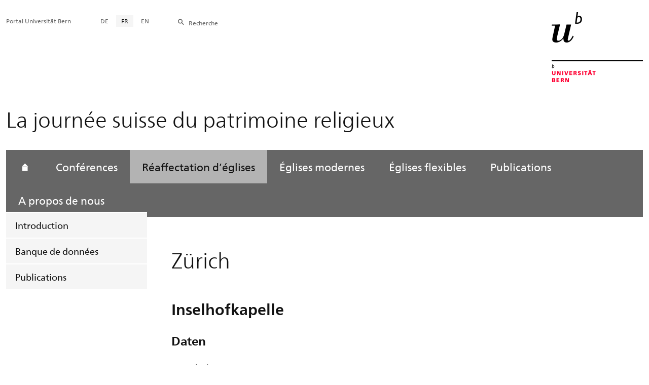

--- FILE ---
content_type: text/html; charset=utf-8
request_url: https://www.schweizerkirchenbautag.unibe.ch/datenbank_kirchenumnutzungen/fichen/62_zh_zuerich_inselhofkapelle/index_fra.html
body_size: 27824
content:

	
	
		

		
<!doctype html>
<html xml:lang="fr" lang="fr" prefix="og: http://ogp.me/ns#" xmlns="http://www.w3.org/1999/xhtml">
<head>
	<base href="//www.schweizerkirchenbautag.unibe.ch/datenbank_kirchenumnutzungen/fichen/62_zh_zuerich_inselhofkapelle/index_fra.html" />
	<meta charset="utf-8" />
	
					

    

    

    

    
        
        <title>Banque de données des réaffectations d’églises: Zürich - La journée suisse du patrimoine religieux</title>
        
        
        
    


				
	<meta name="viewport" content="width=device-width, initial-scale=1" />
	
					
    <meta http-equiv="content-type" content="text/html; charset=utf-8"/>
    <meta http-equiv="X-UA-Compatible" content="IE=edge"/>
    <meta name="twitter:card" content="summary_large_image" />
    <meta name="twitter:site" content="@unibern" />
    <meta name="DC.Title" content="Zürich"/>
    <meta property="og:title" content="Zürich"/>
    <meta name="DC.Title.Alt" content="62_ZH_Zürich_Inselhofkapelle" />
    <meta property="og:url" content="https://www.schweizerkirchenbautag.unibe.ch/datenbank_kirchenumnutzungen/fichen/62_zh_zuerich_inselhofkapelle/index_fra.html" />
    <meta property="og:type" content="website" />
    
    
    <meta name="DC.Date" content="29.07.2019" />
    <meta name="DC.Format" content="text/html" />
    <meta name="DC.Language" content="fra" />
    <meta name="DC.Description" content="" />
    <meta name="description" content="" />
    <meta property="og:description" content="" />

    <meta property="og:site_name" content="La journée suisse du patrimoine religieux" />
    
    
    
    
     <meta name="category" content="inhalt" />
    <meta name="access" content="extern" />
    
         
         
         
         
         
         
         <meta name="breadcrumb" content="['Universität Bern', 'Portail', 'Faculté de théologie', 'La journée suisse du patrimoine religieux', 'Banque de données des réaffectations d’églises', 'Fichen', 'Zürich']" />
       

				
	<link rel="stylesheet" href="/assets/css/main.min.css" />
	<link rel="stylesheet" media="all" href="https://www.schweizerkirchenbautag.unibe.ch/unibe_theme_portal_2022/css/web.css" />
	<link rel="stylesheet" media="all" href="https://www.schweizerkirchenbautag.unibe.ch/content/metaobj_manager/ZMSDataTable.datatables.min.css" />
	<script src="/assets/js/head.js"></script>
	<script>
		//**********
		//* $ZMI: Register functions to be executed on document.ready
		//*********
		ZMI = function() { this.readyFn = []};
		ZMI.prototype.registerReady = function(fn) {this.readyFn.push(fn)};
		ZMI.prototype.runReady = function() {while (this.readyFn.length > 0) this.readyFn.pop()()};
		$ZMI = new ZMI();
		//**********
		//* $: Register
		//*********
		if (typeof $ == "undefined") {
			$ = function(arg0, arg1) {
				if (typeof arg0 == "function") {
					$ZMI.registerReady(arg0);
				}
			}
		}
	</script>
	
			<script type="text/javascript">
			//<!-- etracker tracklet 5.0
				var et_pagename = "Faculté de théologie/La journée suisse du patrimoine religieux/Banque de données des réaffectations d’églises/Fichen/Zürich";
				var et_url = "https://www.schweizerkirchenbautag.unibe.ch/datenbank_kirchenumnutzungen/fichen/62_zh_zuerich_inselhofkapelle/index_fra.html";
				var et_areas = "La journée suisse du patrimoine religieux/Banque de données des réaffectations d’églises";
				var et_domain = "www.schweizerkirchenbautag.unibe.ch";
				var et_securecode = "0hsEns";
			//-->
			</script>
			<script id="_etLoader" 
				type="text/javascript" charset="UTF-8" data-block-cookies="true" 
				data-secure-code="0hsEns" 
				src="https://code.etracker.com/code/e.js" async>
			</script>
		
</head>

<body class="skin-color-gray microsite client-mico_kirchenbau ZMSDocument Microsite" id="e577034" data-mainnavsection="microsite">
	<div class="wrapper">
		<header>
			
					

<div class="container">
	<a href="https://www.unibe.ch/index_fra.html" title="Startseite Portal Universität Bern" ><img class="site-logo" src="/assets/media/image/logo_unibern@2x.png" alt="Universität Bern" /></a>
	
	<hr />

	
	<nav class="nav-skip">
		<ul>
			<li><a id="homelink" accesskey="0" href="https://www.schweizerkirchenbautag.unibe.ch/index_fra.html" >Page d'accueil</a></li>
			<li><a accesskey="1" href="#nav-main">Menu</a></li>
			<li><a accesskey="2" href="#content">Inhalt</a></li>
			<li><a accesskey="3" href="#address">Kontakt</a></li>
			<li><a accesskey="5" href="#site-search">Suche</a></li>
			<li><a accesskey="6" href="#nav-lang">Sprachwahl</a></li>
			<li><a accesskey="7" href="#nav-service">Wichtige Seiten</a></li>
		</ul>
	</nav>

	<hr />
</div>


				
			
					


				
		</header>

		
					
<div class="container-fluid">
	<div class="container">

		
		
			<h2 class="area-title">La journée suisse du patrimoine religieux</h2>
			
		

		
		<nav class="nav-sub nav-main-mobile">

			<div class="hidden-lg mobile-menu">
				<a href="#">Menu<span class="sr-only"> öffnen</span></a>
			</div>
			<div class="view-container">
				<div class="overall">
					<div class="top-info">
						<ul>
							<li class="menu-close"><a href="#">Menu<span class="sr-only"> schliessen</span></a></li>
							<li class="back-info"><a href="https://www.schweizerkirchenbautag.unibe.ch/index_fra.html">La journée suisse du patrimoine religieux</a></li>
							<li class="toplevel-info"><a href="https://www.schweizerkirchenbautag.unibe.ch/datenbank_kirchenumnutzungen/introduction/index_fra.html">Réaffectation d’églises</a></li>
						</ul>
					</div>
					<div class="mega-pd">
<ul class="level-1">
	<li class="home"><a href="https://www.schweizerkirchenbautag.unibe.ch/index_fra.html"><span>Page d'accueil</span></a></li>
	<li><a href="https://www.schweizerkirchenbautag.unibe.ch/confrences/la_journe_suisse_du_patrimoine_religieux_2027/index_fra.html">Conférences</a></li>
	<li class="open">
		<a href="https://www.schweizerkirchenbautag.unibe.ch/datenbank_kirchenumnutzungen/introduction/index_fra.html" class="active open sub">Réaffectation d’églises</a>
		<div class="nav-left col-lg-3 flyout-2">
			<ul class="level-2 open">
	<li><a href="https://www.schweizerkirchenbautag.unibe.ch/datenbank_kirchenumnutzungen/introduction/index_fra.html">Introduction</a></li>
	<li><a href="https://www.schweizerkirchenbautag.unibe.ch/datenbank_kirchenumnutzungen/banque_de_donnes/index_fra.html">Banque de données</a></li>
	<li><a href="https://www.schweizerkirchenbautag.unibe.ch/datenbank_kirchenumnutzungen/publications/index_fra.html">Publications</a></li>
				</ul>
			</div></li>
	<li><a href="https://www.schweizerkirchenbautag.unibe.ch/glises_modernes/introduction/index_fra.html">Églises modernes</a></li>
	<li><a href="https://www.schweizerkirchenbautag.unibe.ch/glises_flexibles/index_fra.html">Églises flexibles</a></li>
	<li><a href="https://www.schweizerkirchenbautag.unibe.ch/publications/publications_journe_suisse_du_patrimoine_religieux/index_fra.html">Publications</a></li>
	<li><a href="https://www.schweizerkirchenbautag.unibe.ch/a_propos_de_nous/profil/index_fra.html">A propos de nous</a></li>
</ul></div>
				</div>
			</div>

			
			<div class="site-switch hidden-lg">
				<a href="https://www.schweizerkirchenbautag.unibe.ch/index_fra.html">Portail<br /> UniBE</a>
			</div>

			
			
  
  
    <div class="site-search hidden-lg">
      <a href="#"><span class="hidden-xs hidden-sm">Chercher</span></a>
      <div class="site-search-flyout">
        <form id="site-search-mobile" method="get" action="https://www.suche.unibe.ch" data-opensearch_url="https://www.unibe.ch/chercher/index_fra.html">
          <label for="form-site-search-mobile" class="sr-only">Chercher</label>
          <input id="form-site-search-mobile" type="text" name="eingabe" class="form-control" />
          <button class="btn">Chercher</button>
        </form>
      </div>
    </div>
  
  


		</nav>

		
		
			
    <script>
      $ZMI.registerReady(function() {
        var hostname = window.location.hostname;
        var referrer = document.referrer;
        var backbtn  = $(".back-button");
        var href= window.location.href;
        var stud_url_ger = 'studienprogramme';
        var stud_url_eng = 'study_programs';
        var stud_url_eng2 = 'degree_programs';
        var stud_lab_ger = 'Studienprogramme';
        var stud_lab_eng = 'Study programs';
        var stud_lab_eng2 = 'Degree Programs';
        var unibe_hosts = ['localhost','unibe.ch'];
        if (backbtn.length != 0) {
          if (referrer.indexOf(unibe_hosts[0])>0 ||referrer.indexOf(unibe_hosts[1])>0) {
            if (referrer.search(stud_url_ger + '/index_ger.html') > 0) {
              // Fall 2a: Besucher kommt von Unibe-Studienprogramme; kommt von Sprache 'ger'
              backbtn.attr('href',referrer);
              backbtn.text(stud_lab_ger);
            }
            else if (referrer.search(stud_url_eng + '/index_eng.html') > 0) {
              // Fall 2b: Besucher kommt von 'Study programs'
              backbtn.attr('href',referrer);
              backbtn.text(stud_lab_eng);
            }
            else if (referrer.search(stud_url_eng2 + '/index_eng.html') > 0) {
              // Fall 2b: Besucher kommt von 'Degree Programs'
              backbtn.attr('href',referrer);
              backbtn.text(stud_lab_eng2);
            }
            else if (referrer.search('index_ger.html') > 0 && href.indexOf(stud_url_ger) > 0) {
              // Fall 3a: kommt von Unibe mit Sprache 'ger', aber nicht von 'studienprogramme',
              //          befindet sich aktuell jedoch in 'studienprogramme'
              backbtn.attr('href', href.split(stud_url_ger)[0] + stud_url_ger +'/index_ger.html');
              backbtn.text(stud_lab_ger);
            }
            else if (referrer.search('index_eng.html') > 0 && href.indexOf(stud_url_eng) > 0) {
              // Fall 3b: kommt von Unibe mit Sprache 'eng', aber nicht von 'study_programs',
              //          befindet sich aktuell jedoch in 'study_programs'
              backbtn.attr('href', href.split(stud_url_eng)[0] + stud_url_eng +'/index_eng.html');
              backbtn.text(stud_lab_eng);
            }
          }
          else {
            if (href.search(stud_url_ger) > 0) {
              // Fall 1a: Besucher kommt ausserhalb von unibe.ch'; Studienprogramme 'ger' wurde besucht
              backbtn.attr('href', href.split(stud_url_ger)[0] + stud_url_ger +'/index_ger.html');
              backbtn.text(stud_lab_ger);
            }
            if (href.search(stud_url_eng) > 0) {
              // Fall 1b 'Besucher kommt ausserhalb von unibe.ch'; Studienprogramme 'eng' wurde besucht
              backbtn.attr('href', href.split(stud_url_eng)[0] + stud_url_eng +'/index_eng.html');
              backbtn.text(stud_lab_eng);
            }
          }
        }
      });
    </script>
  
		

	</div>
</div>

				
		
					
	
	

<section class="page-content">
	<main id="content" role="main">
		<div class="container-fluid">
			<div class="container">
				<div class="row skin-gutter-wide">
					<div class="col-lg-9 col-lg-offset-3 col-md-11 col-md-offset-1">
						<h1>Zürich</h1>
						
					</div>
				</div>

				
				
					
						
							
							<div class="row skin-gutter-wide zmsrow-ZMSTextarea">
								
									
									<div class="col-lg-8 col-lg-offset-3 col-md-10 col-md-offset-1">

<h2>Inselhofkapelle</h2>


<h3>Daten</h3>

<p>Baujahr | 1906<br/>

Konfession | Evangelisch-methodistisch<br/>

Bautypus | Kapelle<br/>

Adresse | Zürich, Mühlebachstrasse 148<br/>

Koordinaten CH | 684504, 245872<br/>

Architekt | Brändli, Albert</p>


<h3>Umnutzung</h3>

<p>Umnutzungsart | Verkauf<br/>

Jahr | 1999<br/>

Hinweis | Restaurant Blindekuh</p>

</div>
								
								
								
							</div>
						
						
						
					
						
							
							
								
								


<div class="gallery" id="e826738">
        <span></span>
    <div class="row skin-gutter-wide">
      <div class="col-lg-8 col-lg-offset-2 col-md-10 col-md-offset-1">  
            <h2>⠀</h2>
            <p></p>
      </div>
    </div>
    <div class="row">
          
            
                



	<div class="col-lg-3 col-md-4 col-xs-6 " data-gridsize="GALLERY">
		<a href="#gallery-modal_e826738" data-toggle="modal" data-link="/unibe/portal/fak_theologie/mico_kirchenbau/content/e547963/e575806/e577034/e826738/e826739/62-1_ger.jpg">
			<figure style="" class="PORTRAIT">
				
				
					<img class="img-responsive" src="/unibe/portal/fak_theologie/mico_kirchenbau/content/e547963/e575806/e577034/e826738/e826739/62-1_bearb_ger.jpg" alt="" id="e826739" />
				
				
				
				<span class="icon-plus fas fa-plus"></span>
				<figcaption style="text-align:left">
					
					
				</figcaption>
			</figure>
		</a>
	</div>

	<div id="gallery-modal_e826738" class="modal fade gallery-modal" tabindex="-1" role="dialog" aria-labelledby="gallery-modal-label" aria-hidden="true" aria-live="polite">
		<div class="modal-dialog">
			<div class="modal-content" aria-live="polite">
				<div class="modal-header">
					<button class="close" data-dismiss="modal" aria-hidden="true"><span class="sr-only">Schliessen</span></button>
				</div>
				<div class="modal-body">
					<figure class="modal-image-inner">
						<img src="#" alt="" class="img-responsive">
						<figcaption class="modal-caption"></figcaption>
					</figure>
					<div class="modal-menu-wrapper">
						<div class="modal-paginate"><strong>1</strong> / <span>2</span></div>
						<div class="modal-prevnext"><a href="#" class="prev icon-caret-left fas fa-caret-left"></a><a href="#" class="next icon-caret-right fas fa-caret-right"></a></div>
					</div>
				</div>
			</div>
		</div>
	</div>







            
          
	</div>
</div>

<style>
  /* image caption multiline truncation with ellipsis */
  .gallery figure figcaption {
    overflow: hidden;
    width: 100%;
    text-overflow: ellipsis;
    height: 3em;
    display: -webkit-box;
    -webkit-line-clamp: 2;
    -webkit-box-orient: vertical;
  }
  .modal figure figcaption.modal-caption {
    display: table;
  }
</style>
<style>
  /* WORKAROUND: preventing 360px height of zeix style base */
  .gallery figure {min-height: 0;}

  /* fix for Gallery: Images not aligned correctly #951 */
  .gallery .row {
    display: flex;
    flex-wrap: wrap;
  }
</style>


								
							
						
						
						
					
						
							
							<div class="row skin-gutter-wide zmsrow-ZMSTextarea">
								
								<div class="col-lg-8 col-lg-offset-3 col-md-10 col-md-offset-1">

<div id="e643297"><p>&nbsp;</p>

<h2>Weitere Informationen</h2>

<p>Die 1906 erbaute Inselhofkapelle der Evangelisch Methodistischen Gemeinde Zelthof fügt sich in seiner für freikirchliche Sakralbauten typischen architektonischen Ausführung mit schmuckem Dachreiter nahtlos in das Quartier. 1999 wurde die Kirche in einen Gastronomiebetrieb umfunktioniert und beherbergt heute das Restaurant &bdquo;Blindekuh&raquo;, in dem die Gäste bei völliger Dunkelheit von stark sehbehindertem Personal bedient werden. Für die Gründung des Restaurantbetriebs in der ehemaligen Kapelle zeichnet der blinde Pfarrer Jürg Spielmann verantwortlich. Nur noch die von Ernst Oehrli gestalteten Glasfenster im grossen Saal zu ebener Erde erinnern heute an die einstige Funktion des Gebäudes als Sakralbau.</p></div>

</div>
								
									
								
							</div>
						
						
						
					
				
			</div>
		</div>
		
	</main>
</section>




<section class="newscontainer_home" arial-label="News und Veranstaltungen" title="Nouvelles et Evènements">
	
	
</section>


<div class="container service-footer-container">
	<div class="service-footer">
		<ul>
			<li><a href="#" class="icon-share no-border share-popover" data-original-title="" title=""></a>
				<div id="popover-service-footer">
					<ul>
						<li><a href="https://www.facebook.com/sharer/sharer.php?u=https://www.schweizerkirchenbautag.unibe.ch/datenbank_kirchenumnutzungen/fichen/62_zh_zuerich_inselhofkapelle" class="icon-facebook no-border" target="_blank">Facebook</a></li>
						<li><a href="mailto:?body=https://www.schweizerkirchenbautag.unibe.ch/datenbank_kirchenumnutzungen/fichen/62_zh_zuerich_inselhofkapelle" class="icon-mail no-border">E-Mail</a></li>
						<li><a href="https://www.linkedin.com/shareArticle?mini=true&amp;url=https://www.schweizerkirchenbautag.unibe.ch/datenbank_kirchenumnutzungen/fichen/62_zh_zuerich_inselhofkapelle" class="icon-share no-border no-border" target="_blank">LinkedIn</a></li>
					</ul>
					<a class="popover-close icon-close fas fa-close"></a>
				</div>
			</li>
			<li><a href="#" class="icon-print fas fa-print">Imprimer</a></li>
		</ul>
	</div>
</div>



					
				

		
					
	<nav class="breadcrumb container-fluid">
		<div class="container">
			<h2>Vous êtes ici</h2>
			<ul>
				
				<li><a href="https://www.schweizerkirchenbautag.unibe.ch/index_fra.html">La journée suisse du patrimoine religieux</a></li>
				
				
				<li><a href="https://www.schweizerkirchenbautag.unibe.ch/datenbank_kirchenumnutzungen/introduction/index_fra.html">Réaffectation d’églises</a></li>
				
				
				
				<li>62_ZH_Zürich_Inselhofkapelle</li>
				
			</ul>
		</div>
	</nav>

				
		
					
	




				
		
					

    
    <a href="#" class="back-to-top off"><span class="sr-only">Haut</span></a>
    
    <footer class="footer">

        <h2 class="sr-only">Weitere Informationen über diesen Webauftritt</h2>
        <div class="container-fluid footer__main accent">

            
            <div id="nav-service" class="footer-nav-search container">

                <nav class="nav-service">
                  <ul>
                    <li><a href="https://www.unibe.ch/index_fra.html">Portal Universität Bern</a></li>
                  </ul>
                </nav>

                

                
                <nav id="nav-lang" class="nav-lang">
                    <h3 class="hidden-lg">Sprachwahl</h3>
                    <ul>
                       
                        
                        
                        <li>
                            <a href="https://www.schweizerkirchenbautag.unibe.ch/datenbank_kirchenumnutzungen/fichen/62_zh_zuerich_inselhofkapelle/index_ger.html">DE</a>
                        </li>
                        
                        
                        
                        
                       
                        <li>
                          <a href="https://www.schweizerkirchenbautag.unibe.ch/datenbank_kirchenumnutzungen/fichen/62_zh_zuerich_inselhofkapelle/index_fra.html" class="active">FR</a>
                        </li>
                        
                        
                        
                        
                        
                        
                       
                        
                        
                        <li>
                            <a href="https://www.schweizerkirchenbautag.unibe.ch/datenbank_kirchenumnutzungen/fichen/62_zh_zuerich_inselhofkapelle/index_eng.html">EN</a>
                        </li>
                        
                        
                        
                        
                       
                    </ul>
                </nav>

                
                
                  <form id="site-search" class="site-search form-inline" method="get" action="https://www.suche.unibe.ch" data-opensearch_url="https://www.unibe.ch/chercher/index_fra.html">
                    <h3 class="sr-only">Site-Suche</h3>
                    <label for="form-site-search">Recherche</label> <input id="form-site-search" type="text" name="eingabe" class="form-control" />
                    <button class="btn">Chercher</button>
                  </form>
                
                

            </div><!-- #nav-service end -->

            <!-- Claim -->
            <div class="container">
                <div class="footer__claim row col-xs-12">
                    <div class="footer__logo--unibern">
                        <img src="/assets/media/image/logo-uni-bern.svg" alt="Universität Bern" />
                    </div>
                    <div class="footer__logo--claim">
                        <a href="https://www.unibe.ch/universite/portrait/vision/index_fra.html">
                            <img src="/assets/media/image/unibe-claim_fra.svg" alt="/universite/portrait/vision/index_fra.html" />
                        </a>
                    </div>
                </div>
            </div>

            <!-- Copyright, Legals und Adresse -->
            <div class="container">
                <div class="row col-xs-12">
                    <h3 class="sr-only">Rechtliches und Impressum</h3>
                    <ul class="footer__legal reset-list">
                        <li id="address" itemscope="itemscope" itemtype="https://schema.org/Organization" >© 2026
                            <address itemprop="address" itemscope="itemscope" itemtype="https://schema.org/PostalAddress" >
                                <span itemprop="name">Université de Berne</span>,
                                <span itemprop="streetAddress">Hochschulstrasse 6</span>,
                                <span itemprop="addressCountry">CH</span>
                                <span itemprop="postalCode">3012</span>
                                <span itemprop="addressLocality">Berne</span>
                            </address>
                        </li>
                        <li><a href="https://www.unibe.ch/mentions_lgales/index_fra.html">Mentions légales</a></li>
                        <li><a href="https://www.unibe.ch/impressum/index_fra.html">Impressum</a></li>
                    </ul>
                </div>
            </div>
        </div>

        <!-- Partner -->
        <div class="footer__partner container-fluid">
            <div class="container">
                <div class="row col-xs-8 col-sm-6 col-md-4">
                    <h3 class="sr-only">Unsere Partner</h3>
                    <div class="footer__partner-logos">
                        <a href="https://www.swissuniversities.ch/" target="_blank">
                          <img src="/assets/media/image/logo-swissuniversities.svg" alt="Swiss University" class="footer-logo-swissuniversity" />
                        </a>
                        <a href="https://www.unibe.ch/universite/portrait/identit/qualit/accrditation_institutionnelle/index_fra.html">
                          <img src="/assets/media/image/logo-sakkr.svg" alt="Akkreditierung" />
                        </a>
                    </div>
                </div>
            </div>
        </div>
    </footer>


				
	</div>
	
					



<script>
// Rev 11.02.2016
var unibe_settings = {
	"de": {
		"defaultURL": {
			"portal": "https://www.unibe.ch/index_ger.html",
			"subsite": "https://www.unibe.ch/fakultaeteninstitute/index_ger.html"
		},
		"navPortalAjaxURL": "/unibe/content/nav_portal_ger.html",
		"navUniinternAjaxURL": "/unibe/content/nav_uniintern_ger.html",
		"facultySearchAjaxURL": "ajax/suchtreffer_fakultaeten.html",
		"ajaxSuffix": "_ger.html"
	},
	"en": {
		"defaultURL": {
			"portal": "https://www.unibe.ch/index_eng.html",
			"subsite": "https://www.unibe.ch/facultiesinstitutes/index_eng.html"
		},
		"navPortalAjaxURL": "/unibe/content/nav_portal_eng.html",
		"navUniinternAjaxURL": "/unibe/content/nav_uniintern_eng.html",
		"facultySearchAjaxURL": "ajax/suchtreffer_fakultaeten_eng.html",
		"ajaxSuffix": "_eng.html"
	},
	"fr": {
		"defaultURL": {
			"portal": "https://www.unibe.ch/index_fra.html",
			"subsite": "https://www.unibe.ch/facultesinstituts/index_fra.html"
		},
		"navPortalAjaxURL": "/unibe/content/nav_portal_fra.html",
		"navUniinternAjaxURL": "/unibe/content/nav_uniintern_fra.html",
		"facultySearchAjaxURL": "ajax/suchtreffer_fakultaeten_fra.html",
		"ajaxSuffix": "_fra.html"
	},
	"it": {
		"defaultURL": {
			"portal": "https://www.unibe.ch/index_ita.html",
			"subsite": "https://www.unibe.ch/fakultaeteninstitute/index_ita.html"
		},
		"navPortalAjaxURL": "/unibe/content/nav_portal_ita.html",
		"navUniinternAjaxURL": "/unibe/content/nav_uniintern_ita.html",
		"facultySearchAjaxURL": "ajax/suchtreffer_fakultaeten_ita.html",
		"ajaxSuffix": "_ita.html"
	},
	"es": {
		"defaultURL": {
			"portal": "https://www.unibe.ch/index_spa.html",
			"subsite": "https://www.unibe.ch/index_spa.html"
		},
		"navPortalAjaxURL": "/unibe/content/nav_portal_ger.html",
		"navUniinternAjaxURL": "/unibe/content/nav_uniintern_ger.html",
		"facultySearchAjaxURL": "ajax/suchtreffer_fakultaeten_ger.html",
		"ajaxSuffix": "_ger.html"
	},
	"ca": {
		"defaultURL": {
			"portal": "https://www.unibe.ch/index_fra.html",
			"subsite": "https://www.unibe.ch/index_fra.html"
		},
		"navPortalAjaxURL": "/unibe/content/nav_portal_ger.html",
		"navUniinternAjaxURL": "/unibe/content/nav_uniintern_ger.html",
		"facultySearchAjaxURL": "ajax/suchtreffer_fakultaeten_ger.html",
		"ajaxSuffix": "_ger.html"
	},
	"uk": {
		"defaultURL": {
			"portal": "https://www.unibe.ch/index_fra.html",
			"subsite": "https://www.unibe.ch/index_fra.html"
		},
		"navPortalAjaxURL": "/unibe/content/nav_portal_ger.html",
		"navUniinternAjaxURL": "/unibe/content/nav_uniintern_ger.html",
		"facultySearchAjaxURL": "ajax/suchtreffer_fakultaeten_ger.html",
		"ajaxSuffix": "_ger.html"
	}
}
</script>



<script src="/assets/js/legacy/scripts.min.js"></script>
<script defer src="/assets/js/vendors/photoswipe/photoswipe.min.js"></script>
<script defer src="/assets/js/vendors/photoswipe/photoswipe-ui-default.min.js"></script>
<script src="/assets/js/main.min.js"></script>
<script src="/assets/js/legacy/vendor/jquery_unibe.ui.js"></script>



<script src="https://www.schweizerkirchenbautag.unibe.ch/content/metaobj_manager/ZMSDataTable.papaparse.min.js"></script>
<script src="https://www.schweizerkirchenbautag.unibe.ch/content/metaobj_manager/ZMSDataTable.datatables.min.js"></script>
<script src="https://www.schweizerkirchenbautag.unibe.ch/content/metaobj_manager/ZMSDataTable.alphabetsearch.min.js"></script>

<script>
//<!--
	$(function() {
		// +++++++++++++++++++++++++++++++++++++++++++++++++++++++++++++++++++++++++++++
		// IMPORTANT: SET OPEN_SEARCH URL
		// +++++++++++++++++++++++++++++++++++++++++++++++++++++++++++++++++++++++++++++
		const opensearch_url = $('#site-search').data('opensearch_url') || '/unibe/portal/content/suche';
		$('#site-search, #site-search-mobile').attr('action', opensearch_url);

		// Init autocomplete
		$('#form-site-search, #form-site-search-mobile').attr('name','q');
		$('#form-site-search, #form-site-search-mobile').attr('autocomplete','off');

		const sourceFn = (request, response) => {
				$.ajax({
					url: './opensearch_suggest',
					type: 'GET',
					dataType: "json",
					data: {'q': request.term},
					success: (data) => {
						response(data)
					}
				});
			};
		const minLength = 3;

		$('#form-site-search').autocomplete({
			source: sourceFn,
			minLength,
			position: { my: "right top", at: "right bottom", within: $('#form-site-search') }
		});
		
		$('#form-site-search-mobile').autocomplete({
			source: sourceFn,
			minLength,
			position: { my: "right bottom", at: "right top", within: $('#form-site-search-mobile') },
			appendTo: $('#form-site-search-mobile').closest('.nav-main-mobile')
		})
	});
//-->
</script>
<script type="text/javascript">
//<!--
	function Tastendruck (e) {
		evt = e || window.event;
		if ((evt.keyCode==46 && document.site-search.form-site-search.value.length==0)||(evt.keyCode==8 && document.site-search.form-site-search.value.length==0)) {
			$("#site-search").submit();
		}
	}
//-->
</script>


				
	<script src="/++resource++zms_/zmi.core.js"></script>
</body>
</html>


			
			
		
	

	



--- FILE ---
content_type: image/svg+xml
request_url: https://www.schweizerkirchenbautag.unibe.ch/assets/media/image/logo-uni-bern.svg
body_size: 1618
content:
<svg xmlns="http://www.w3.org/2000/svg" width="182" height="140" viewBox="0 0 182 140"><path fill="#fff" id="logo-icon-line" d="M23.413,52.3656c-3.756,4.721-8.217,8.388-14.327,8.388-4.111,0-7.779-1.396-7.779-6.294a45.32462,45.32462,0,0,1,1.135-6.815l4.455-20.614H0l.609-2.183H8.648c2.709,0,5.329-.349,8.033-.349l-5.324,22.626a51.71838,51.71838,0,0,0-1.313,7.252c0,2.272,2.012,2.792,3.756,2.792,1.485,0,3.319-1.136,4.544-1.923,3.933-2.531,5.767-7.334,6.814-11.706l4.454-18.692h9.086l-5.85,25.596a23.64614,23.64614,0,0,0-.875,5.24,1.70488,1.70488,0,0,0,1.745,1.403c3.146,0,6.992-7.253,8.127-9.791l1.922,1.053c-2.271,5.85-7.074,12.405-13.806,12.405-5.241,0-6.637-3.318-6.548-8.388M50.9123,11.701c.196-1.269,2.271-1.904,3.211-1.904,2.005,0,3.242,1.574,3.242,4.315,0,4.048-2.24,6.821-6.187,6.821h-1.573l1.307-9.232m-4.384,11.338a31.55274,31.55274,0,0,0,3.978.235c7.563,0,9.771-5.083,9.771-9.099,0-4.042-2.145-6.853-5.285-6.853a4.6932,4.6932,0,0,0-3.649,1.669l-.063-.063L52.5493,0h-2.906l-3.115,23.039M0,98H182V96H0Zm2.0247,10.0618c.069-.431.767-.647,1.085-.647.678,0,1.097.533,1.097,1.459a2.0463,2.0463,0,0,1-2.088,2.297h-.533l.439-3.109m-1.473,3.82a10.65647,10.65647,0,0,0,1.339.083,2.94656,2.94656,0,0,0,3.293-3.072c0-1.364-.724-2.309-1.783-2.309a1.56772,1.56772,0,0,0-1.224.565l-.025-.026.43-3.013h-.983l-1.047,7.772"/><path fill="#fff" id="logo-text" d="M.831,122.9155v-4.885H2.932v4.536c0,1.041.279,1.916,1.351,1.916s1.351-.875,1.351-1.916v-4.536h2.1v4.885c0,2.158-1.395,3.128-3.451,3.128s-3.452-.97-3.452-3.128m16.9595,2.9887v-7.874h-1.916l.033,5.349h-.026l-2.659-5.349h-2.678v7.874h1.93l-.063-5.381h.018l2.754,5.381Zm3.1284-.0003h2.095v-7.874h-2.095Zm9.4993.0003,2.683-7.874h-2.157l-1.758,6.18h-.025l-1.744-6.18h-2.234l2.64,7.874Zm10.4814,0v-1.491h-3.578v-1.777h3.261v-1.491h-3.261v-1.624h3.451v-1.491h-5.552v7.874Zm4.6892-4.6v-1.783h.552c.805,0,1.536.133,1.536.869,0,.889-.858.914-1.536.914h-.552m2.373,4.6h2.183l-.768-2.145c-.394-.958-.438-1.554-1.117-1.732v-.025a1.84481,1.84481,0,0,0,1.516-1.986c0-1.352-1.141-1.986-2.538-1.986h-3.743v7.874h2.094v-3.115h.437c.781,0,1.054.342,1.479,1.694l.457,1.421m4.378-.2031a8.12559,8.12559,0,0,0,2.348.343c1.745,0,3.458-.559,3.458-2.595,0-2.843-3.718-1.986-3.718-3.262,0-.692.882-.736,1.408-.736a4.25318,4.25318,0,0,1,1.751.362l.134-1.625a6.79149,6.79149,0,0,0-2.03-.291c-1.58,0-3.427.52-3.427,2.411,0,2.868,3.718,1.941,3.718,3.407,0,.634-.628.768-1.294.768a4.54123,4.54123,0,0,1-2.164-.52l-.184,1.738m8.4761.2028h2.101v-7.874h-2.101Zm8.0905.0003v-6.313h1.942v-1.561h-5.977v1.561h1.941v6.313Zm5.07-9.911h1.63v1.625h-1.63Zm2.576,0h1.624v1.625h-1.624Zm-.533,3.661h.025l.933,3.084h-1.974Zm4.347,6.25-3.04-7.874h-2.57l-2.988,7.874h2.132l.622-1.682h2.956l.584,1.682Zm4.9865,0v-6.313h1.941v-1.561h-5.982v1.561h1.941v6.313ZM2.9886,135.2439v-1.624h.609c.698,0,1.37.07,1.37.793,0,.66-.71.831-1.395.831h-.584m0,3.274v-1.852h.64c.724,0,1.542.082,1.542.939,0,.799-.799.913-1.567.913h-.615m-2.1,1.485h3.318c1.409,0,3.065-.394,3.065-2.278,0-.958-.54-1.523-1.593-1.739v-.019a1.78158,1.78158,0,0,0,1.39-1.839c0-1.352-1.092-1.999-2.558-1.999H.8886v7.874m14.422,0v-1.485h-3.572v-1.783h3.254v-1.491h-3.254v-1.624h3.451v-1.491H9.6376v7.874Zm4.8407-4.6v-1.783h.553c.805,0,1.535.133,1.535.869,0,.895-.857.914-1.535.914h-.553m2.373,4.6h2.189l-.767-2.138c-.401-.965-.444-1.561-1.117-1.739v-.025a1.83563,1.83563,0,0,0,1.509-1.986c0-1.352-1.141-1.986-2.537-1.986h-3.744v7.874h2.094v-3.109h.444c.775,0,1.047.336,1.479,1.688l.45,1.421m11.7633,0v-7.874h-1.916l.032,5.349h-.025l-2.659-5.349h-2.671v7.874h1.929l-.069-5.381h.018l2.754,5.381Z"/></svg>
